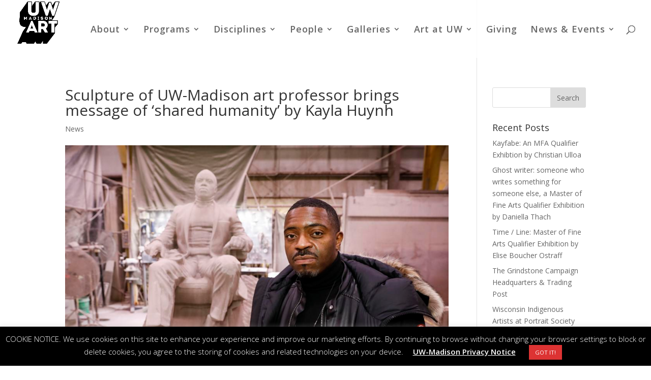

--- FILE ---
content_type: text/html; charset=UTF-8
request_url: https://art.wisc.edu/2022/01/27/sculpture-of-uw-madison-art-professor-brings-message-of-shared-humanity-by-kayla-huynh/
body_size: 70893
content:
<!DOCTYPE html>
<html lang="en-US">
<head>
	<meta charset="UTF-8" />
<meta http-equiv="X-UA-Compatible" content="IE=edge">
	<link rel="pingback" href="https://art.wisc.edu/xmlrpc.php" />

	<script type="text/javascript">
		document.documentElement.className = 'js';
	</script>

	<script>var et_site_url='https://art.wisc.edu';var et_post_id='17310';function et_core_page_resource_fallback(a,b){"undefined"===typeof b&&(b=a.sheet.cssRules&&0===a.sheet.cssRules.length);b&&(a.onerror=null,a.onload=null,a.href?a.href=et_site_url+"/?et_core_page_resource="+a.id+et_post_id:a.src&&(a.src=et_site_url+"/?et_core_page_resource="+a.id+et_post_id))}
</script><meta name='robots' content='index, follow, max-image-preview:large, max-snippet:-1, max-video-preview:-1' />

	<!-- This site is optimized with the Yoast SEO plugin v26.8 - https://yoast.com/product/yoast-seo-wordpress/ -->
	<title>Sculpture of UW-Madison art professor brings message of &#039;shared humanity&#039; by Kayla Huynh - UW ART</title>
	<link rel="canonical" href="https://art.wisc.edu/2022/01/27/sculpture-of-uw-madison-art-professor-brings-message-of-shared-humanity-by-kayla-huynh/" />
	<meta property="og:locale" content="en_US" />
	<meta property="og:type" content="article" />
	<meta property="og:title" content="Sculpture of UW-Madison art professor brings message of &#039;shared humanity&#039; by Kayla Huynh - UW ART" />
	<meta property="og:description" content="When Faisal Abdu’Allah first strolled through a pathway of stone slabs at Quarra Stone, the Madison company that would help create a sculpture of him, he felt like the materials ...read more →" />
	<meta property="og:url" content="https://art.wisc.edu/2022/01/27/sculpture-of-uw-madison-art-professor-brings-message-of-shared-humanity-by-kayla-huynh/" />
	<meta property="og:site_name" content="UW ART" />
	<meta property="article:published_time" content="2022-01-27T18:00:32+00:00" />
	<meta property="article:modified_time" content="2024-10-04T14:31:52+00:00" />
	<meta property="og:image" content="https://merit-www.education.wisc.edu/artdev/wp-content/uploads/sites/3/2022/01/61f20a8d35246.image_.jpg" />
	<meta property="og:image:width" content="990" />
	<meta property="og:image:height" content="660" />
	<meta property="og:image:type" content="image/jpeg" />
	<meta name="author" content="sweep" />
	<meta name="twitter:card" content="summary_large_image" />
	<meta name="twitter:label1" content="Written by" />
	<meta name="twitter:data1" content="sweep" />
	<meta name="twitter:label2" content="Est. reading time" />
	<meta name="twitter:data2" content="1 minute" />
	<script type="application/ld+json" class="yoast-schema-graph">{"@context":"https://schema.org","@graph":[{"@type":"Article","@id":"https://art.wisc.edu/2022/01/27/sculpture-of-uw-madison-art-professor-brings-message-of-shared-humanity-by-kayla-huynh/#article","isPartOf":{"@id":"https://art.wisc.edu/2022/01/27/sculpture-of-uw-madison-art-professor-brings-message-of-shared-humanity-by-kayla-huynh/"},"author":{"name":"sweep","@id":"https://art.wisc.edu/#/schema/person/f84b79d67a788e48eeb5e23fe8521da9"},"headline":"Sculpture of UW-Madison art professor brings message of &#8216;shared humanity&#8217; by Kayla Huynh","datePublished":"2022-01-27T18:00:32+00:00","dateModified":"2024-10-04T14:31:52+00:00","mainEntityOfPage":{"@id":"https://art.wisc.edu/2022/01/27/sculpture-of-uw-madison-art-professor-brings-message-of-shared-humanity-by-kayla-huynh/"},"wordCount":266,"image":{"@id":"https://art.wisc.edu/2022/01/27/sculpture-of-uw-madison-art-professor-brings-message-of-shared-humanity-by-kayla-huynh/#primaryimage"},"thumbnailUrl":"https://merit-www.education.wisc.edu/artdev/wp-content/uploads/sites/3/2022/01/61f20a8d35246.image_.jpg","keywords":["Art Faculty"],"articleSection":["News"],"inLanguage":"en-US"},{"@type":"WebPage","@id":"https://art.wisc.edu/2022/01/27/sculpture-of-uw-madison-art-professor-brings-message-of-shared-humanity-by-kayla-huynh/","url":"https://art.wisc.edu/2022/01/27/sculpture-of-uw-madison-art-professor-brings-message-of-shared-humanity-by-kayla-huynh/","name":"Sculpture of UW-Madison art professor brings message of 'shared humanity' by Kayla Huynh - UW ART","isPartOf":{"@id":"https://art.wisc.edu/#website"},"primaryImageOfPage":{"@id":"https://art.wisc.edu/2022/01/27/sculpture-of-uw-madison-art-professor-brings-message-of-shared-humanity-by-kayla-huynh/#primaryimage"},"image":{"@id":"https://art.wisc.edu/2022/01/27/sculpture-of-uw-madison-art-professor-brings-message-of-shared-humanity-by-kayla-huynh/#primaryimage"},"thumbnailUrl":"https://merit-www.education.wisc.edu/artdev/wp-content/uploads/sites/3/2022/01/61f20a8d35246.image_.jpg","datePublished":"2022-01-27T18:00:32+00:00","dateModified":"2024-10-04T14:31:52+00:00","author":{"@id":"https://art.wisc.edu/#/schema/person/f84b79d67a788e48eeb5e23fe8521da9"},"breadcrumb":{"@id":"https://art.wisc.edu/2022/01/27/sculpture-of-uw-madison-art-professor-brings-message-of-shared-humanity-by-kayla-huynh/#breadcrumb"},"inLanguage":"en-US","potentialAction":[{"@type":"ReadAction","target":["https://art.wisc.edu/2022/01/27/sculpture-of-uw-madison-art-professor-brings-message-of-shared-humanity-by-kayla-huynh/"]}]},{"@type":"ImageObject","inLanguage":"en-US","@id":"https://art.wisc.edu/2022/01/27/sculpture-of-uw-madison-art-professor-brings-message-of-shared-humanity-by-kayla-huynh/#primaryimage","url":"https://merit-www.education.wisc.edu/artdev/wp-content/uploads/sites/3/2022/01/61f20a8d35246.image_.jpg","contentUrl":"https://merit-www.education.wisc.edu/artdev/wp-content/uploads/sites/3/2022/01/61f20a8d35246.image_.jpg","width":990,"height":660,"caption":"Madison artist and UW-Madison professor of printmaking Faisal Abdu'Allah is pictured with the new sculpture of himself at Quarra Stone Company in Madison. The sculpture was commissioned the Madison Museum of Contemporary Art and created by Italian sculptor Martin Foot."},{"@type":"BreadcrumbList","@id":"https://art.wisc.edu/2022/01/27/sculpture-of-uw-madison-art-professor-brings-message-of-shared-humanity-by-kayla-huynh/#breadcrumb","itemListElement":[{"@type":"ListItem","position":1,"name":"Home","item":"https://merit-www.education.wisc.edu/artdev/"},{"@type":"ListItem","position":2,"name":"Sculpture of UW-Madison art professor brings message of &#8216;shared humanity&#8217; by Kayla Huynh"}]},{"@type":"WebSite","@id":"https://art.wisc.edu/#website","url":"https://art.wisc.edu/","name":"UW ART","description":"UW-Madison Art Department","potentialAction":[{"@type":"SearchAction","target":{"@type":"EntryPoint","urlTemplate":"https://art.wisc.edu/?s={search_term_string}"},"query-input":{"@type":"PropertyValueSpecification","valueRequired":true,"valueName":"search_term_string"}}],"inLanguage":"en-US"},{"@type":"Person","@id":"https://art.wisc.edu/#/schema/person/f84b79d67a788e48eeb5e23fe8521da9","name":"sweep","image":{"@type":"ImageObject","inLanguage":"en-US","@id":"https://art.wisc.edu/#/schema/person/image/","url":"https://secure.gravatar.com/avatar/48496d8f4f88216c0f6823d2ae97cbdfc59f59e6f3f4d5e91c5bbbfe0b494204?s=96&d=mm&r=g","contentUrl":"https://secure.gravatar.com/avatar/48496d8f4f88216c0f6823d2ae97cbdfc59f59e6f3f4d5e91c5bbbfe0b494204?s=96&d=mm&r=g","caption":"sweep"},"url":"https://art.wisc.edu/author/sweep/"}]}</script>
	<!-- / Yoast SEO plugin. -->


<link rel='dns-prefetch' href='//merit-www.education.wisc.edu' />
<link rel='dns-prefetch' href='//fonts.googleapis.com' />
<link rel="alternate" type="application/rss+xml" title="UW ART &raquo; Feed" href="https://art.wisc.edu/feed/" />
<link rel="alternate" type="application/rss+xml" title="UW ART &raquo; Comments Feed" href="https://art.wisc.edu/comments/feed/" />
<link rel="alternate" type="text/calendar" title="UW ART &raquo; iCal Feed" href="https://art.wisc.edu/events/?ical=1" />
<link rel="alternate" title="oEmbed (JSON)" type="application/json+oembed" href="https://art.wisc.edu/wp-json/oembed/1.0/embed?url=https%3A%2F%2Fart.wisc.edu%2F2022%2F01%2F27%2Fsculpture-of-uw-madison-art-professor-brings-message-of-shared-humanity-by-kayla-huynh%2F" />
<link rel="alternate" title="oEmbed (XML)" type="text/xml+oembed" href="https://art.wisc.edu/wp-json/oembed/1.0/embed?url=https%3A%2F%2Fart.wisc.edu%2F2022%2F01%2F27%2Fsculpture-of-uw-madison-art-professor-brings-message-of-shared-humanity-by-kayla-huynh%2F&#038;format=xml" />
<meta content="Divi v.4.9.10" name="generator"/><style id='wp-img-auto-sizes-contain-inline-css' type='text/css'>
img:is([sizes=auto i],[sizes^="auto," i]){contain-intrinsic-size:3000px 1500px}
/*# sourceURL=wp-img-auto-sizes-contain-inline-css */
</style>
<link rel='stylesheet' id='wp-block-library-css' href='https://art.wisc.edu/wp-includes/css/dist/block-library/style.min.css?ver=6.9' type='text/css' media='all' />
<style id='global-styles-inline-css' type='text/css'>
:root{--wp--preset--aspect-ratio--square: 1;--wp--preset--aspect-ratio--4-3: 4/3;--wp--preset--aspect-ratio--3-4: 3/4;--wp--preset--aspect-ratio--3-2: 3/2;--wp--preset--aspect-ratio--2-3: 2/3;--wp--preset--aspect-ratio--16-9: 16/9;--wp--preset--aspect-ratio--9-16: 9/16;--wp--preset--color--black: #000000;--wp--preset--color--cyan-bluish-gray: #abb8c3;--wp--preset--color--white: #ffffff;--wp--preset--color--pale-pink: #f78da7;--wp--preset--color--vivid-red: #cf2e2e;--wp--preset--color--luminous-vivid-orange: #ff6900;--wp--preset--color--luminous-vivid-amber: #fcb900;--wp--preset--color--light-green-cyan: #7bdcb5;--wp--preset--color--vivid-green-cyan: #00d084;--wp--preset--color--pale-cyan-blue: #8ed1fc;--wp--preset--color--vivid-cyan-blue: #0693e3;--wp--preset--color--vivid-purple: #9b51e0;--wp--preset--gradient--vivid-cyan-blue-to-vivid-purple: linear-gradient(135deg,rgb(6,147,227) 0%,rgb(155,81,224) 100%);--wp--preset--gradient--light-green-cyan-to-vivid-green-cyan: linear-gradient(135deg,rgb(122,220,180) 0%,rgb(0,208,130) 100%);--wp--preset--gradient--luminous-vivid-amber-to-luminous-vivid-orange: linear-gradient(135deg,rgb(252,185,0) 0%,rgb(255,105,0) 100%);--wp--preset--gradient--luminous-vivid-orange-to-vivid-red: linear-gradient(135deg,rgb(255,105,0) 0%,rgb(207,46,46) 100%);--wp--preset--gradient--very-light-gray-to-cyan-bluish-gray: linear-gradient(135deg,rgb(238,238,238) 0%,rgb(169,184,195) 100%);--wp--preset--gradient--cool-to-warm-spectrum: linear-gradient(135deg,rgb(74,234,220) 0%,rgb(151,120,209) 20%,rgb(207,42,186) 40%,rgb(238,44,130) 60%,rgb(251,105,98) 80%,rgb(254,248,76) 100%);--wp--preset--gradient--blush-light-purple: linear-gradient(135deg,rgb(255,206,236) 0%,rgb(152,150,240) 100%);--wp--preset--gradient--blush-bordeaux: linear-gradient(135deg,rgb(254,205,165) 0%,rgb(254,45,45) 50%,rgb(107,0,62) 100%);--wp--preset--gradient--luminous-dusk: linear-gradient(135deg,rgb(255,203,112) 0%,rgb(199,81,192) 50%,rgb(65,88,208) 100%);--wp--preset--gradient--pale-ocean: linear-gradient(135deg,rgb(255,245,203) 0%,rgb(182,227,212) 50%,rgb(51,167,181) 100%);--wp--preset--gradient--electric-grass: linear-gradient(135deg,rgb(202,248,128) 0%,rgb(113,206,126) 100%);--wp--preset--gradient--midnight: linear-gradient(135deg,rgb(2,3,129) 0%,rgb(40,116,252) 100%);--wp--preset--font-size--small: 13px;--wp--preset--font-size--medium: 20px;--wp--preset--font-size--large: 36px;--wp--preset--font-size--x-large: 42px;--wp--preset--spacing--20: 0.44rem;--wp--preset--spacing--30: 0.67rem;--wp--preset--spacing--40: 1rem;--wp--preset--spacing--50: 1.5rem;--wp--preset--spacing--60: 2.25rem;--wp--preset--spacing--70: 3.38rem;--wp--preset--spacing--80: 5.06rem;--wp--preset--shadow--natural: 6px 6px 9px rgba(0, 0, 0, 0.2);--wp--preset--shadow--deep: 12px 12px 50px rgba(0, 0, 0, 0.4);--wp--preset--shadow--sharp: 6px 6px 0px rgba(0, 0, 0, 0.2);--wp--preset--shadow--outlined: 6px 6px 0px -3px rgb(255, 255, 255), 6px 6px rgb(0, 0, 0);--wp--preset--shadow--crisp: 6px 6px 0px rgb(0, 0, 0);}:where(.is-layout-flex){gap: 0.5em;}:where(.is-layout-grid){gap: 0.5em;}body .is-layout-flex{display: flex;}.is-layout-flex{flex-wrap: wrap;align-items: center;}.is-layout-flex > :is(*, div){margin: 0;}body .is-layout-grid{display: grid;}.is-layout-grid > :is(*, div){margin: 0;}:where(.wp-block-columns.is-layout-flex){gap: 2em;}:where(.wp-block-columns.is-layout-grid){gap: 2em;}:where(.wp-block-post-template.is-layout-flex){gap: 1.25em;}:where(.wp-block-post-template.is-layout-grid){gap: 1.25em;}.has-black-color{color: var(--wp--preset--color--black) !important;}.has-cyan-bluish-gray-color{color: var(--wp--preset--color--cyan-bluish-gray) !important;}.has-white-color{color: var(--wp--preset--color--white) !important;}.has-pale-pink-color{color: var(--wp--preset--color--pale-pink) !important;}.has-vivid-red-color{color: var(--wp--preset--color--vivid-red) !important;}.has-luminous-vivid-orange-color{color: var(--wp--preset--color--luminous-vivid-orange) !important;}.has-luminous-vivid-amber-color{color: var(--wp--preset--color--luminous-vivid-amber) !important;}.has-light-green-cyan-color{color: var(--wp--preset--color--light-green-cyan) !important;}.has-vivid-green-cyan-color{color: var(--wp--preset--color--vivid-green-cyan) !important;}.has-pale-cyan-blue-color{color: var(--wp--preset--color--pale-cyan-blue) !important;}.has-vivid-cyan-blue-color{color: var(--wp--preset--color--vivid-cyan-blue) !important;}.has-vivid-purple-color{color: var(--wp--preset--color--vivid-purple) !important;}.has-black-background-color{background-color: var(--wp--preset--color--black) !important;}.has-cyan-bluish-gray-background-color{background-color: var(--wp--preset--color--cyan-bluish-gray) !important;}.has-white-background-color{background-color: var(--wp--preset--color--white) !important;}.has-pale-pink-background-color{background-color: var(--wp--preset--color--pale-pink) !important;}.has-vivid-red-background-color{background-color: var(--wp--preset--color--vivid-red) !important;}.has-luminous-vivid-orange-background-color{background-color: var(--wp--preset--color--luminous-vivid-orange) !important;}.has-luminous-vivid-amber-background-color{background-color: var(--wp--preset--color--luminous-vivid-amber) !important;}.has-light-green-cyan-background-color{background-color: var(--wp--preset--color--light-green-cyan) !important;}.has-vivid-green-cyan-background-color{background-color: var(--wp--preset--color--vivid-green-cyan) !important;}.has-pale-cyan-blue-background-color{background-color: var(--wp--preset--color--pale-cyan-blue) !important;}.has-vivid-cyan-blue-background-color{background-color: var(--wp--preset--color--vivid-cyan-blue) !important;}.has-vivid-purple-background-color{background-color: var(--wp--preset--color--vivid-purple) !important;}.has-black-border-color{border-color: var(--wp--preset--color--black) !important;}.has-cyan-bluish-gray-border-color{border-color: var(--wp--preset--color--cyan-bluish-gray) !important;}.has-white-border-color{border-color: var(--wp--preset--color--white) !important;}.has-pale-pink-border-color{border-color: var(--wp--preset--color--pale-pink) !important;}.has-vivid-red-border-color{border-color: var(--wp--preset--color--vivid-red) !important;}.has-luminous-vivid-orange-border-color{border-color: var(--wp--preset--color--luminous-vivid-orange) !important;}.has-luminous-vivid-amber-border-color{border-color: var(--wp--preset--color--luminous-vivid-amber) !important;}.has-light-green-cyan-border-color{border-color: var(--wp--preset--color--light-green-cyan) !important;}.has-vivid-green-cyan-border-color{border-color: var(--wp--preset--color--vivid-green-cyan) !important;}.has-pale-cyan-blue-border-color{border-color: var(--wp--preset--color--pale-cyan-blue) !important;}.has-vivid-cyan-blue-border-color{border-color: var(--wp--preset--color--vivid-cyan-blue) !important;}.has-vivid-purple-border-color{border-color: var(--wp--preset--color--vivid-purple) !important;}.has-vivid-cyan-blue-to-vivid-purple-gradient-background{background: var(--wp--preset--gradient--vivid-cyan-blue-to-vivid-purple) !important;}.has-light-green-cyan-to-vivid-green-cyan-gradient-background{background: var(--wp--preset--gradient--light-green-cyan-to-vivid-green-cyan) !important;}.has-luminous-vivid-amber-to-luminous-vivid-orange-gradient-background{background: var(--wp--preset--gradient--luminous-vivid-amber-to-luminous-vivid-orange) !important;}.has-luminous-vivid-orange-to-vivid-red-gradient-background{background: var(--wp--preset--gradient--luminous-vivid-orange-to-vivid-red) !important;}.has-very-light-gray-to-cyan-bluish-gray-gradient-background{background: var(--wp--preset--gradient--very-light-gray-to-cyan-bluish-gray) !important;}.has-cool-to-warm-spectrum-gradient-background{background: var(--wp--preset--gradient--cool-to-warm-spectrum) !important;}.has-blush-light-purple-gradient-background{background: var(--wp--preset--gradient--blush-light-purple) !important;}.has-blush-bordeaux-gradient-background{background: var(--wp--preset--gradient--blush-bordeaux) !important;}.has-luminous-dusk-gradient-background{background: var(--wp--preset--gradient--luminous-dusk) !important;}.has-pale-ocean-gradient-background{background: var(--wp--preset--gradient--pale-ocean) !important;}.has-electric-grass-gradient-background{background: var(--wp--preset--gradient--electric-grass) !important;}.has-midnight-gradient-background{background: var(--wp--preset--gradient--midnight) !important;}.has-small-font-size{font-size: var(--wp--preset--font-size--small) !important;}.has-medium-font-size{font-size: var(--wp--preset--font-size--medium) !important;}.has-large-font-size{font-size: var(--wp--preset--font-size--large) !important;}.has-x-large-font-size{font-size: var(--wp--preset--font-size--x-large) !important;}
/*# sourceURL=global-styles-inline-css */
</style>

<style id='classic-theme-styles-inline-css' type='text/css'>
/*! This file is auto-generated */
.wp-block-button__link{color:#fff;background-color:#32373c;border-radius:9999px;box-shadow:none;text-decoration:none;padding:calc(.667em + 2px) calc(1.333em + 2px);font-size:1.125em}.wp-block-file__button{background:#32373c;color:#fff;text-decoration:none}
/*# sourceURL=/wp-includes/css/classic-themes.min.css */
</style>
<link rel='stylesheet' id='cookie-law-info-css' href='https://art.wisc.edu/wp-content/plugins/cookie-law-info/legacy/public/css/cookie-law-info-public.css?ver=3.4.0' type='text/css' media='all' />
<link rel='stylesheet' id='cookie-law-info-gdpr-css' href='https://art.wisc.edu/wp-content/plugins/cookie-law-info/legacy/public/css/cookie-law-info-gdpr.css?ver=3.4.0' type='text/css' media='all' />
<link rel='stylesheet' id='social-widget-css' href='https://art.wisc.edu/wp-content/plugins/social-media-widget/social_widget.css?ver=6.9' type='text/css' media='all' />
<link rel='stylesheet' id='mc4wp-form-themes-css' href='https://art.wisc.edu/wp-content/plugins/mailchimp-for-wp/assets/css/form-themes.css?ver=4.11.1' type='text/css' media='all' />
<link rel='stylesheet' id='divi-style-css' href='https://art.wisc.edu/wp-content/themes/Divi/style.css?ver=4.9.10' type='text/css' media='all' />
<link rel='stylesheet' id='et-builder-googlefonts-cached-css' href='https://fonts.googleapis.com/css?family=Open+Sans:300,300italic,regular,italic,600,600italic,700,700italic,800,800italic&#038;subset=cyrillic,cyrillic-ext,greek,greek-ext,latin,latin-ext,vietnamese&#038;display=swap' type='text/css' media='all' />
<script type="text/javascript" src="https://art.wisc.edu/wp-includes/js/jquery/jquery.min.js?ver=3.7.1" id="jquery-core-js"></script>
<script type="text/javascript" src="https://art.wisc.edu/wp-includes/js/jquery/jquery-migrate.min.js?ver=3.4.1" id="jquery-migrate-js"></script>
<script type="text/javascript" id="cookie-law-info-js-extra">
/* <![CDATA[ */
var Cli_Data = {"nn_cookie_ids":[],"cookielist":[],"non_necessary_cookies":[],"ccpaEnabled":"","ccpaRegionBased":"","ccpaBarEnabled":"","strictlyEnabled":["necessary","obligatoire"],"ccpaType":"gdpr","js_blocking":"","custom_integration":"","triggerDomRefresh":"","secure_cookies":""};
var cli_cookiebar_settings = {"animate_speed_hide":"500","animate_speed_show":"500","background":"#000000","border":"#b1a6a6c2","border_on":"","button_1_button_colour":"#dd3333","button_1_button_hover":"#b12929","button_1_link_colour":"#fff","button_1_as_button":"1","button_1_new_win":"","button_2_button_colour":"#333","button_2_button_hover":"#292929","button_2_link_colour":"#ffffff","button_2_as_button":"","button_2_hidebar":"","button_3_button_colour":"#000","button_3_button_hover":"#000000","button_3_link_colour":"#fff","button_3_as_button":"1","button_3_new_win":"","button_4_button_colour":"#000","button_4_button_hover":"#000000","button_4_link_colour":"#62a329","button_4_as_button":"","button_7_button_colour":"#61a229","button_7_button_hover":"#4e8221","button_7_link_colour":"#fff","button_7_as_button":"1","button_7_new_win":"","font_family":"inherit","header_fix":"","notify_animate_hide":"1","notify_animate_show":"","notify_div_id":"#cookie-law-info-bar","notify_position_horizontal":"right","notify_position_vertical":"bottom","scroll_close":"","scroll_close_reload":"","accept_close_reload":"","reject_close_reload":"","showagain_tab":"","showagain_background":"#fff","showagain_border":"#000","showagain_div_id":"#cookie-law-info-again","showagain_x_position":"100px","text":"#ffffff","show_once_yn":"","show_once":"10000","logging_on":"","as_popup":"","popup_overlay":"1","bar_heading_text":"","cookie_bar_as":"banner","popup_showagain_position":"bottom-right","widget_position":"left"};
var log_object = {"ajax_url":"https://art.wisc.edu/wp-admin/admin-ajax.php"};
//# sourceURL=cookie-law-info-js-extra
/* ]]> */
</script>
<script type="text/javascript" src="https://art.wisc.edu/wp-content/plugins/cookie-law-info/legacy/public/js/cookie-law-info-public.js?ver=3.4.0" id="cookie-law-info-js"></script>
<link rel="https://api.w.org/" href="https://art.wisc.edu/wp-json/" /><link rel="alternate" title="JSON" type="application/json" href="https://art.wisc.edu/wp-json/wp/v2/posts/17310" /><link rel="EditURI" type="application/rsd+xml" title="RSD" href="https://art.wisc.edu/xmlrpc.php?rsd" />
<meta name="generator" content="WordPress 6.9" />
<link rel='shortlink' href='https://art.wisc.edu/?p=17310' />
<script src='https://merit-www.education.wisc.edu/?dm=40d783cc6f790e59005c2184c4625caf&amp;action=load&amp;blogid=3&amp;siteid=1&amp;t=1938735220&amp;back=https%3A%2F%2Fart.wisc.edu%2F2022%2F01%2F27%2Fsculpture-of-uw-madison-art-professor-brings-message-of-shared-humanity-by-kayla-huynh%2F' type='text/javascript'></script><meta name="tec-api-version" content="v1"><meta name="tec-api-origin" content="https://art.wisc.edu"><link rel="alternate" href="https://art.wisc.edu/wp-json/tribe/events/v1/" /><link rel="preload" href="https://art.wisc.edu/wp-content/themes/Divi/core/admin/fonts/modules.ttf" as="font" crossorigin="anonymous"><meta name="viewport" content="width=device-width, initial-scale=1.0, maximum-scale=1.0, user-scalable=0" /><link rel="icon" href="https://merit-www.education.wisc.edu/artdev/wp-content/uploads/sites/3/2018/09/cropped-LOGOSQUAREjpgSm-32x32.jpg" sizes="32x32" />
<link rel="icon" href="https://merit-www.education.wisc.edu/artdev/wp-content/uploads/sites/3/2018/09/cropped-LOGOSQUAREjpgSm-192x192.jpg" sizes="192x192" />
<link rel="apple-touch-icon" href="https://merit-www.education.wisc.edu/artdev/wp-content/uploads/sites/3/2018/09/cropped-LOGOSQUAREjpgSm-180x180.jpg" />
<meta name="msapplication-TileImage" content="https://merit-www.education.wisc.edu/artdev/wp-content/uploads/sites/3/2018/09/cropped-LOGOSQUAREjpgSm-270x270.jpg" />
<link rel="stylesheet" id="et-divi-customizer-global-cached-inline-styles" href="https://merit-www.education.wisc.edu/artdev/wp-content/et-cache/1/3/global/et-divi-customizer-global-17683345132252.min.css" onerror="et_core_page_resource_fallback(this, true)" onload="et_core_page_resource_fallback(this)" /></head>
<body class="wp-singular post-template-default single single-post postid-17310 single-format-image wp-theme-Divi et_divi_builder tribe-no-js et_pb_button_helper_class et_transparent_nav et_fullwidth_nav et_fixed_nav et_show_nav et_pb_show_title et_primary_nav_dropdown_animation_fade et_secondary_nav_dropdown_animation_fade et_header_style_left et_pb_footer_columns4 et_cover_background et_pb_gutter osx et_pb_gutters3 et_smooth_scroll et_right_sidebar et_divi_theme et-db et_minified_js et_minified_css">
	<div id="page-container">

	
	
			<header id="main-header" data-height-onload="100">
			<div class="container clearfix et_menu_container">
							<div class="logo_container">
					<span class="logo_helper"></span>
					<a href="https://art.wisc.edu/">
						<img src="https://merit-www.education.wisc.edu/artdev/wp-content/uploads/sites/3/2021/12/LOGODROPPEDCOLOR2-website-1.png" width="650" height="650" alt="UW ART" id="logo" data-height-percentage="95" />
					</a>
				</div>
							<div id="et-top-navigation" data-height="100" data-fixed-height="85">
											<nav id="top-menu-nav">
						<ul id="top-menu" class="nav"><li id="menu-item-1349" class="menu-item menu-item-type-custom menu-item-object-custom menu-item-has-children menu-item-1349"><a href="#">About</a>
<ul class="sub-menu">
	<li id="menu-item-1376" class="menu-item menu-item-type-post_type menu-item-object-page menu-item-1376"><a href="https://art.wisc.edu/about/overview/">Overview</a></li>
	<li id="menu-item-10219" class="menu-item menu-item-type-post_type menu-item-object-page menu-item-10219"><a href="https://art.wisc.edu/about/locations-hours-tours/">Locations, Hours &amp; Tours</a></li>
	<li id="menu-item-1389" class="menu-item menu-item-type-post_type menu-item-object-page menu-item-1389"><a href="https://art.wisc.edu/about/facilities/">Facilities</a></li>
	<li id="menu-item-6573" class="menu-item menu-item-type-post_type menu-item-object-page menu-item-6573"><a href="https://art.wisc.edu/art-at-uw/connect-with-art/">Connect with Art</a></li>
</ul>
</li>
<li id="menu-item-1392" class="menu-item menu-item-type-custom menu-item-object-custom menu-item-has-children menu-item-1392"><a href="#">Programs</a>
<ul class="sub-menu">
	<li id="menu-item-1394" class="menu-item menu-item-type-post_type menu-item-object-page menu-item-1394"><a href="https://art.wisc.edu/undergraduate/">Undergraduate</a></li>
	<li id="menu-item-1393" class="menu-item menu-item-type-post_type menu-item-object-page menu-item-1393"><a href="https://art.wisc.edu/graduate/">Graduate</a></li>
	<li id="menu-item-21750" class="menu-item menu-item-type-post_type menu-item-object-page menu-item-21750"><a href="https://art.wisc.edu/public-programs/">Colloquium</a></li>
	<li id="menu-item-5081" class="menu-item menu-item-type-post_type menu-item-object-page menu-item-5081"><a href="https://art.wisc.edu/online-courses/">Online Courses</a></li>
	<li id="menu-item-7540" class="menu-item menu-item-type-post_type menu-item-object-page menu-item-7540"><a href="https://art.wisc.edu/k-12-school-programs/">K-12 School Programs</a></li>
	<li id="menu-item-1396" class="menu-item menu-item-type-post_type menu-item-object-page menu-item-1396"><a href="https://art.wisc.edu/special-students/">Special Students</a></li>
	<li id="menu-item-5871" class="menu-item menu-item-type-post_type menu-item-object-page menu-item-5871"><a href="https://art.wisc.edu/programs/viewbook/">Studio Arts Program Viewbook</a></li>
</ul>
</li>
<li id="menu-item-1489" class="menu-item menu-item-type-post_type menu-item-object-page menu-item-has-children menu-item-1489"><a href="https://art.wisc.edu/media-disciplines/">Disciplines</a>
<ul class="sub-menu">
	<li id="menu-item-6950" class="menu-item menu-item-type-post_type menu-item-object-page menu-item-6950"><a href="https://art.wisc.edu/media-disciplines/graphic-design/">Graphic Design</a></li>
	<li id="menu-item-6949" class="menu-item menu-item-type-post_type menu-item-object-page menu-item-6949"><a href="https://art.wisc.edu/media-disciplines/printmaking/">Printmaking, Book Art &amp; Paper</a></li>
	<li id="menu-item-22862" class="menu-item menu-item-type-post_type menu-item-object-page menu-item-22862"><a href="https://art.wisc.edu/media-disciplines/photography/">Photography</a></li>
	<li id="menu-item-6951" class="menu-item menu-item-type-post_type menu-item-object-page menu-item-6951"><a href="https://art.wisc.edu/media-disciplines/drawing-painting/">Drawing &amp; Painting</a></li>
	<li id="menu-item-6952" class="menu-item menu-item-type-post_type menu-item-object-page menu-item-6952"><a href="https://art.wisc.edu/media-disciplines/3d/">Contemporary 3D Practices</a></li>
	<li id="menu-item-22861" class="menu-item menu-item-type-post_type menu-item-object-page menu-item-22861"><a href="https://art.wisc.edu/media-disciplines/intermedia-arts/">Intermedia Arts</a></li>
	<li id="menu-item-22860" class="menu-item menu-item-type-post_type menu-item-object-page menu-item-22860"><a href="https://art.wisc.edu/media-disciplines/foundations/">Foundations</a></li>
	<li id="menu-item-6957" class="menu-item menu-item-type-post_type menu-item-object-page menu-item-6957"><a href="https://art.wisc.edu/media-disciplines/art-education/">Art Education</a></li>
	<li id="menu-item-6955" class="menu-item menu-item-type-post_type menu-item-object-page menu-item-6955"><a href="https://art.wisc.edu/media-disciplines/social-practices/">Social Practices &amp; Community Engagement</a></li>
	<li id="menu-item-6954" class="menu-item menu-item-type-post_type menu-item-object-page menu-item-6954"><a href="https://art.wisc.edu/media-disciplines/special-topics/">Special Topics &amp; Seminars</a></li>
</ul>
</li>
<li id="menu-item-1511" class="menu-item menu-item-type-custom menu-item-object-custom menu-item-has-children menu-item-1511"><a href="#">People</a>
<ul class="sub-menu">
	<li id="menu-item-21867" class="menu-item menu-item-type-post_type menu-item-object-page menu-item-21867"><a href="https://art.wisc.edu/people/faculty/">Faculty</a></li>
	<li id="menu-item-4798" class="menu-item menu-item-type-post_type menu-item-object-page menu-item-4798"><a href="https://art.wisc.edu/people/graduate-students/">Graduate Students</a></li>
	<li id="menu-item-1444" class="menu-item menu-item-type-post_type menu-item-object-page menu-item-1444"><a href="https://art.wisc.edu/people/administrative-staff/">Administrative Staff</a></li>
	<li id="menu-item-1003" class="menu-item menu-item-type-post_type menu-item-object-page menu-item-1003"><a href="https://art.wisc.edu/people/board-of-visitors/">Board of Visitors</a></li>
</ul>
</li>
<li id="menu-item-1452" class="menu-item menu-item-type-custom menu-item-object-custom menu-item-has-children menu-item-1452"><a href="#">Galleries</a>
<ul class="sub-menu">
	<li id="menu-item-1451" class="menu-item menu-item-type-post_type menu-item-object-page menu-item-1451"><a href="https://art.wisc.edu/galleries/gallery-7/">Gallery 7</a></li>
	<li id="menu-item-1456" class="menu-item menu-item-type-post_type menu-item-object-page menu-item-1456"><a href="https://art.wisc.edu/galleries/art-lofts-gallery/">Art Lofts Gallery</a></li>
	<li id="menu-item-10269" class="menu-item menu-item-type-post_type menu-item-object-page menu-item-10269"><a href="https://art.wisc.edu/galleries/backspace-gallery/">Backspace Gallery</a></li>
	<li id="menu-item-1460" class="menu-item menu-item-type-post_type menu-item-object-page menu-item-1460"><a href="https://art.wisc.edu/galleries/gelsy-verna-project-space/">Gelsy Verna Project Space</a></li>
	<li id="menu-item-21556" class="menu-item menu-item-type-post_type menu-item-object-page menu-item-21556"><a href="https://art.wisc.edu/galleries/galleries-exhibition-schedule/">Galleries Exhibition Schedule</a></li>
	<li id="menu-item-6292" class="menu-item menu-item-type-custom menu-item-object-custom menu-item-6292"><a href="https://galleryguide.arts.wisc.edu/Search/">UW-Madison Gallery Guide</a></li>
	<li id="menu-item-1466" class="menu-item menu-item-type-post_type menu-item-object-page menu-item-1466"><a href="https://art.wisc.edu/galleries/graduate-student-work/">Graduate Student Work</a></li>
	<li id="menu-item-1465" class="menu-item menu-item-type-post_type menu-item-object-page menu-item-1465"><a href="https://art.wisc.edu/galleries/undergraduate-student-work/">Undergraduate Student Work</a></li>
</ul>
</li>
<li id="menu-item-1673" class="menu-item menu-item-type-custom menu-item-object-custom menu-item-has-children menu-item-1673"><a href="#">Art at UW</a>
<ul class="sub-menu">
	<li id="menu-item-4517" class="menu-item menu-item-type-post_type menu-item-object-page menu-item-4517"><a href="https://art.wisc.edu/art-at-uw/connect-with-art/">Connect with Art</a></li>
	<li id="menu-item-21749" class="menu-item menu-item-type-post_type menu-item-object-page menu-item-21749"><a href="https://art.wisc.edu/public-programs/">Colloquium</a></li>
	<li id="menu-item-1670" class="menu-item menu-item-type-post_type menu-item-object-page menu-item-1670"><a href="https://art.wisc.edu/art-at-uw/student-orgs/">Student Organizations</a></li>
	<li id="menu-item-1669" class="menu-item menu-item-type-post_type menu-item-object-page menu-item-1669"><a href="https://art.wisc.edu/art-at-uw/internships-and-research/">Internships &amp; Research</a></li>
	<li id="menu-item-1672" class="menu-item menu-item-type-post_type menu-item-object-page menu-item-1672"><a href="https://art.wisc.edu/art-at-uw/local-arts/">Local Arts</a></li>
	<li id="menu-item-4220" class="menu-item menu-item-type-custom menu-item-object-custom menu-item-4220"><a href="https://artsdivision.wisc.edu/">Division of the Arts</a></li>
	<li id="menu-item-9250" class="menu-item menu-item-type-custom menu-item-object-custom menu-item-9250"><a href="https://publicart.wisc.edu/">Public Art at UW-Madison</a></li>
	<li id="menu-item-9249" class="menu-item menu-item-type-custom menu-item-object-custom menu-item-9249"><a href="https://artexchange.wisc.edu/">Campus Art Exchange</a></li>
</ul>
</li>
<li id="menu-item-939" class="menu-item menu-item-type-post_type menu-item-object-page menu-item-939"><a href="https://art.wisc.edu/giving/">Giving</a></li>
<li id="menu-item-1608" class="menu-item menu-item-type-custom menu-item-object-custom menu-item-has-children menu-item-1608"><a href="#">News &amp; Events</a>
<ul class="sub-menu">
	<li id="menu-item-1684" class="menu-item menu-item-type-taxonomy menu-item-object-category current-post-ancestor current-menu-parent current-post-parent menu-item-1684"><a href="https://art.wisc.edu/category/news/">Recent News</a></li>
	<li id="menu-item-1683" class="menu-item menu-item-type-taxonomy menu-item-object-category menu-item-1683"><a href="https://art.wisc.edu/category/events/">Events</a></li>
	<li id="menu-item-21748" class="menu-item menu-item-type-post_type menu-item-object-page menu-item-21748"><a href="https://art.wisc.edu/public-programs/">Colloquium</a></li>
	<li id="menu-item-3791" class="menu-item menu-item-type-taxonomy menu-item-object-post_tag menu-item-3791"><a href="https://art.wisc.edu/tag/art-alumni/">Alumni Achievements</a></li>
	<li id="menu-item-2120" class="menu-item menu-item-type-custom menu-item-object-custom menu-item-2120"><a href="http://us7.campaign-archive2.com/home/?u=78186c9bdc6c410ea5501d3b5&#038;id=35cb6780f3">Newsletter</a></li>
</ul>
</li>
</ul>						</nav>
					
					
					
										<div id="et_top_search">
						<span id="et_search_icon"></span>
					</div>
					
					<div id="et_mobile_nav_menu">
				<div class="mobile_nav closed">
					<span class="select_page">Select Page</span>
					<span class="mobile_menu_bar mobile_menu_bar_toggle"></span>
				</div>
			</div>				</div> <!-- #et-top-navigation -->
			</div> <!-- .container -->
			<div class="et_search_outer">
				<div class="container et_search_form_container">
					<form role="search" method="get" class="et-search-form" action="https://art.wisc.edu/">
					<input type="search" class="et-search-field" placeholder="Search &hellip;" value="" name="s" title="Search for:" />					</form>
					<span class="et_close_search_field"></span>
				</div>
			</div>
		</header> <!-- #main-header -->
			<div id="et-main-area">
	
<div id="main-content">
		<div class="container">
		<div id="content-area" class="clearfix">
			<div id="left-area">
											<article id="post-17310" class="et_pb_post post-17310 post type-post status-publish format-image has-post-thumbnail hentry category-news tag-art-faculty post_format-post-format-image">
											<div class="et_post_meta_wrapper">
							<h1 class="entry-title">Sculpture of UW-Madison art professor brings message of &#8216;shared humanity&#8217; by Kayla Huynh</h1>

						<p class="post-meta"><a href="https://art.wisc.edu/category/news/" rel="category tag">News</a></p><img src="https://merit-www.education.wisc.edu/artdev/wp-content/uploads/sites/3/2022/01/61f20a8d35246.image_.jpg" alt="Madison artist and UW-Madison professor of printmaking Faisal Abdu&#039;Allah is pictured with the new sculpture of himself at Quarra Stone Company in Madison. The sculpture was commissioned the Madison Museum of Contemporary Art and created by Italian sculptor Martin Foot." class="" width="1080" height="675" srcset="https://merit-www.education.wisc.edu/artdev/wp-content/uploads/sites/3/2022/01/61f20a8d35246.image_.jpg 1080w, https://merit-www.education.wisc.edu/artdev/wp-content/uploads/sites/3/2022/01/61f20a8d35246.image_-980x653.jpg 980w, https://merit-www.education.wisc.edu/artdev/wp-content/uploads/sites/3/2022/01/61f20a8d35246.image_-480x320.jpg 480w" sizes="(min-width: 0px) and (max-width: 480px) 480px, (min-width: 481px) and (max-width: 980px) 980px, (min-width: 981px) 1080px, 100vw" />
												</div> <!-- .et_post_meta_wrapper -->
				
					<div class="entry-content">
					<div class="lee-article-text">
<div class="article-text">
<div class="lee-article-text first-p">
<div class="lee-article-text first-p">
<div class="lee-article-text first-p">
<p dir="ltr">When Faisal Abdu’Allah first strolled through a pathway of stone slabs at Quarra Stone, the Madison company that would help create a sculpture of him, he felt like the materials had souls.</p>
<p dir="ltr">He bypassed the marble and granite, which seemed too pure, instead gravitating toward Indiana limestone. “There were imperfections within the stone that, for me, made it very conversant,” he recalled. “It felt like the limestone was always in flux.”</p>
<p dir="ltr">A year-and-a-half later, the material has been crafted into a 7-foot statue of the University of Wisconsin-Madison art professor as a prelude to his upcoming <a href="https://www.mmoca.org/art/faisal-abduallah-dark-matter" target="_blank" rel="noopener">DARK MATTER</a> exhibition at the Madison Museum of Contemporary Art, which opens Sept. 17. Titled &#8220;Blu³eprint,&#8221; the art will be installed in the next few months in front of MMoCA, on the corner of Henry and State streets, pending weather and permits from the city.</p>
<div id="tncms-region-article_instory_top" class="tncms-region hidden-print">
<div id="tncms-block-1995470" class="tncms-block">
<div class="tnt-ads-container text-center  ">The statue — which depicts Abdu’Allah sitting in a barber shop chair — is a true Madison collaboration, said Leah Kolb, curator of exhibitions at MMoCA. In 2018, when conversations began to take place on the removal of Confederate statues, she initially brought the idea to Abdu&#8217;Allah, who also serves as the Chazen Family Distinguished Chair in Art at UW-Madison.</div>
</div>
</div>
<p dir="ltr">Employees at Quarra Stone scanned Abdu’Allah’s body and programmed six-axis robots to cut the raw material. In November, Abdu’Allah then posed beside the initial sculpture so that Martin Foot, a renowned sculptor who lives in Italy, could finish carving the stone by hand.</p>
</div>
</div>
</div>
</div>
</div>
<h1 style="text-align: center;color: #2ea3f2"><strong><a href="https://captimes.com/news/education/sculpture-of-uw-madison-art-professor-brings-message-of-shared-humanity/article_b2b7d340-4db0-5d28-9dd0-5af6babfd597.html" target="_blank" rel="noopener noreferrer">Read more at the Cap Times</a></strong></h1>
					</div> <!-- .entry-content -->
					<div class="et_post_meta_wrapper">
										</div> <!-- .et_post_meta_wrapper -->
				</article> <!-- .et_pb_post -->

						</div> <!-- #left-area -->

				<div id="sidebar">
		<div id="search-2" class="et_pb_widget widget_search"><form role="search" method="get" id="searchform" class="searchform" action="https://art.wisc.edu/">
				<div>
					<label class="screen-reader-text" for="s">Search for:</label>
					<input type="text" value="" name="s" id="s" />
					<input type="submit" id="searchsubmit" value="Search" />
				</div>
			</form></div> <!-- end .et_pb_widget -->
		<div id="recent-posts-2" class="et_pb_widget widget_recent_entries">
		<h4 class="widgettitle">Recent Posts</h4>
		<ul>
											<li>
					<a href="https://art.wisc.edu/2026/01/28/kayfabe-an-mfa-qualifier-exhibtion-by-christian-ulloa/">Kayfabe: An MFA Qualifier Exhibtion by Christian Ulloa</a>
									</li>
											<li>
					<a href="https://art.wisc.edu/2026/01/22/ghost-writer-someone-who-writes-something-for-someone-else-a-master-of-fine-arts-qualifier-exhibition-by-daniella-thach/">Ghost writer: someone who writes something for someone else, a Master of Fine Arts Qualifier Exhibition by Daniella Thach</a>
									</li>
											<li>
					<a href="https://art.wisc.edu/2026/01/22/time-line-mfa-qualifier-exhibition-by-elise-boucher-ostraff/">Time / Line: Master of Fine Arts Qualifier Exhibition by Elise Boucher Ostraff</a>
									</li>
											<li>
					<a href="https://art.wisc.edu/2026/01/19/the-grindstone-campaign-headquarters-and-trading-post/">The Grindstone Campaign Headquarters &amp; Trading Post</a>
									</li>
											<li>
					<a href="https://art.wisc.edu/2025/12/10/wisconsin-indigenous-artists-at-portrait-society-gallery-by-genevieve-vahl/">Wisconsin Indigenous Artists at Portrait Society Gallery by Genevieve Vahl</a>
									</li>
					</ul>

		</div> <!-- end .et_pb_widget --><div id="archives-2" class="et_pb_widget widget_archive"><h4 class="widgettitle">Archives</h4>		<label class="screen-reader-text" for="archives-dropdown-2">Archives</label>
		<select id="archives-dropdown-2" name="archive-dropdown">
			
			<option value="">Select Month</option>
				<option value='https://art.wisc.edu/2026/01/'> January 2026 </option>
	<option value='https://art.wisc.edu/2025/12/'> December 2025 </option>
	<option value='https://art.wisc.edu/2025/11/'> November 2025 </option>
	<option value='https://art.wisc.edu/2025/10/'> October 2025 </option>
	<option value='https://art.wisc.edu/2025/09/'> September 2025 </option>
	<option value='https://art.wisc.edu/2025/08/'> August 2025 </option>
	<option value='https://art.wisc.edu/2025/07/'> July 2025 </option>
	<option value='https://art.wisc.edu/2025/06/'> June 2025 </option>
	<option value='https://art.wisc.edu/2025/05/'> May 2025 </option>
	<option value='https://art.wisc.edu/2025/04/'> April 2025 </option>
	<option value='https://art.wisc.edu/2025/03/'> March 2025 </option>
	<option value='https://art.wisc.edu/2025/02/'> February 2025 </option>
	<option value='https://art.wisc.edu/2025/01/'> January 2025 </option>
	<option value='https://art.wisc.edu/2024/12/'> December 2024 </option>
	<option value='https://art.wisc.edu/2024/11/'> November 2024 </option>
	<option value='https://art.wisc.edu/2024/10/'> October 2024 </option>
	<option value='https://art.wisc.edu/2024/09/'> September 2024 </option>
	<option value='https://art.wisc.edu/2024/08/'> August 2024 </option>
	<option value='https://art.wisc.edu/2024/07/'> July 2024 </option>
	<option value='https://art.wisc.edu/2024/06/'> June 2024 </option>
	<option value='https://art.wisc.edu/2024/05/'> May 2024 </option>
	<option value='https://art.wisc.edu/2024/04/'> April 2024 </option>
	<option value='https://art.wisc.edu/2024/03/'> March 2024 </option>
	<option value='https://art.wisc.edu/2024/02/'> February 2024 </option>
	<option value='https://art.wisc.edu/2024/01/'> January 2024 </option>
	<option value='https://art.wisc.edu/2023/12/'> December 2023 </option>
	<option value='https://art.wisc.edu/2023/11/'> November 2023 </option>
	<option value='https://art.wisc.edu/2023/10/'> October 2023 </option>
	<option value='https://art.wisc.edu/2023/09/'> September 2023 </option>
	<option value='https://art.wisc.edu/2023/08/'> August 2023 </option>
	<option value='https://art.wisc.edu/2023/07/'> July 2023 </option>
	<option value='https://art.wisc.edu/2023/06/'> June 2023 </option>
	<option value='https://art.wisc.edu/2023/05/'> May 2023 </option>
	<option value='https://art.wisc.edu/2023/04/'> April 2023 </option>
	<option value='https://art.wisc.edu/2023/03/'> March 2023 </option>
	<option value='https://art.wisc.edu/2023/02/'> February 2023 </option>
	<option value='https://art.wisc.edu/2023/01/'> January 2023 </option>
	<option value='https://art.wisc.edu/2022/12/'> December 2022 </option>
	<option value='https://art.wisc.edu/2022/11/'> November 2022 </option>
	<option value='https://art.wisc.edu/2022/10/'> October 2022 </option>
	<option value='https://art.wisc.edu/2022/09/'> September 2022 </option>
	<option value='https://art.wisc.edu/2022/08/'> August 2022 </option>
	<option value='https://art.wisc.edu/2022/07/'> July 2022 </option>
	<option value='https://art.wisc.edu/2022/06/'> June 2022 </option>
	<option value='https://art.wisc.edu/2022/05/'> May 2022 </option>
	<option value='https://art.wisc.edu/2022/04/'> April 2022 </option>
	<option value='https://art.wisc.edu/2022/03/'> March 2022 </option>
	<option value='https://art.wisc.edu/2022/02/'> February 2022 </option>
	<option value='https://art.wisc.edu/2022/01/'> January 2022 </option>
	<option value='https://art.wisc.edu/2021/12/'> December 2021 </option>
	<option value='https://art.wisc.edu/2021/11/'> November 2021 </option>
	<option value='https://art.wisc.edu/2021/10/'> October 2021 </option>
	<option value='https://art.wisc.edu/2021/09/'> September 2021 </option>
	<option value='https://art.wisc.edu/2021/08/'> August 2021 </option>
	<option value='https://art.wisc.edu/2021/07/'> July 2021 </option>
	<option value='https://art.wisc.edu/2021/06/'> June 2021 </option>
	<option value='https://art.wisc.edu/2021/05/'> May 2021 </option>
	<option value='https://art.wisc.edu/2021/04/'> April 2021 </option>
	<option value='https://art.wisc.edu/2021/03/'> March 2021 </option>
	<option value='https://art.wisc.edu/2021/02/'> February 2021 </option>
	<option value='https://art.wisc.edu/2021/01/'> January 2021 </option>
	<option value='https://art.wisc.edu/2020/12/'> December 2020 </option>
	<option value='https://art.wisc.edu/2020/11/'> November 2020 </option>
	<option value='https://art.wisc.edu/2020/10/'> October 2020 </option>
	<option value='https://art.wisc.edu/2020/09/'> September 2020 </option>
	<option value='https://art.wisc.edu/2020/08/'> August 2020 </option>
	<option value='https://art.wisc.edu/2020/07/'> July 2020 </option>
	<option value='https://art.wisc.edu/2020/06/'> June 2020 </option>
	<option value='https://art.wisc.edu/2020/05/'> May 2020 </option>
	<option value='https://art.wisc.edu/2020/04/'> April 2020 </option>
	<option value='https://art.wisc.edu/2020/03/'> March 2020 </option>
	<option value='https://art.wisc.edu/2020/02/'> February 2020 </option>
	<option value='https://art.wisc.edu/2020/01/'> January 2020 </option>
	<option value='https://art.wisc.edu/2019/12/'> December 2019 </option>
	<option value='https://art.wisc.edu/2019/11/'> November 2019 </option>
	<option value='https://art.wisc.edu/2019/10/'> October 2019 </option>
	<option value='https://art.wisc.edu/2019/09/'> September 2019 </option>
	<option value='https://art.wisc.edu/2019/08/'> August 2019 </option>
	<option value='https://art.wisc.edu/2019/07/'> July 2019 </option>
	<option value='https://art.wisc.edu/2019/06/'> June 2019 </option>
	<option value='https://art.wisc.edu/2019/05/'> May 2019 </option>
	<option value='https://art.wisc.edu/2019/04/'> April 2019 </option>
	<option value='https://art.wisc.edu/2019/03/'> March 2019 </option>
	<option value='https://art.wisc.edu/2019/02/'> February 2019 </option>
	<option value='https://art.wisc.edu/2019/01/'> January 2019 </option>
	<option value='https://art.wisc.edu/2018/12/'> December 2018 </option>
	<option value='https://art.wisc.edu/2018/11/'> November 2018 </option>
	<option value='https://art.wisc.edu/2018/10/'> October 2018 </option>
	<option value='https://art.wisc.edu/2018/09/'> September 2018 </option>
	<option value='https://art.wisc.edu/2018/08/'> August 2018 </option>
	<option value='https://art.wisc.edu/2018/07/'> July 2018 </option>
	<option value='https://art.wisc.edu/2018/06/'> June 2018 </option>
	<option value='https://art.wisc.edu/2018/05/'> May 2018 </option>
	<option value='https://art.wisc.edu/2018/04/'> April 2018 </option>
	<option value='https://art.wisc.edu/2018/03/'> March 2018 </option>
	<option value='https://art.wisc.edu/2018/02/'> February 2018 </option>
	<option value='https://art.wisc.edu/2018/01/'> January 2018 </option>
	<option value='https://art.wisc.edu/2017/12/'> December 2017 </option>
	<option value='https://art.wisc.edu/2017/11/'> November 2017 </option>
	<option value='https://art.wisc.edu/2017/10/'> October 2017 </option>
	<option value='https://art.wisc.edu/2017/09/'> September 2017 </option>
	<option value='https://art.wisc.edu/2017/08/'> August 2017 </option>
	<option value='https://art.wisc.edu/2017/07/'> July 2017 </option>
	<option value='https://art.wisc.edu/2017/06/'> June 2017 </option>
	<option value='https://art.wisc.edu/2017/05/'> May 2017 </option>
	<option value='https://art.wisc.edu/2017/04/'> April 2017 </option>
	<option value='https://art.wisc.edu/2017/03/'> March 2017 </option>
	<option value='https://art.wisc.edu/2017/02/'> February 2017 </option>
	<option value='https://art.wisc.edu/2017/01/'> January 2017 </option>
	<option value='https://art.wisc.edu/2016/12/'> December 2016 </option>
	<option value='https://art.wisc.edu/2016/11/'> November 2016 </option>
	<option value='https://art.wisc.edu/2016/10/'> October 2016 </option>
	<option value='https://art.wisc.edu/2016/09/'> September 2016 </option>
	<option value='https://art.wisc.edu/2016/05/'> May 2016 </option>
	<option value='https://art.wisc.edu/2016/04/'> April 2016 </option>
	<option value='https://art.wisc.edu/2016/03/'> March 2016 </option>
	<option value='https://art.wisc.edu/2016/02/'> February 2016 </option>
	<option value='https://art.wisc.edu/2016/01/'> January 2016 </option>
	<option value='https://art.wisc.edu/2015/12/'> December 2015 </option>
	<option value='https://art.wisc.edu/2015/11/'> November 2015 </option>
	<option value='https://art.wisc.edu/2015/10/'> October 2015 </option>
	<option value='https://art.wisc.edu/2015/09/'> September 2015 </option>

		</select>

			<script type="text/javascript">
/* <![CDATA[ */

( ( dropdownId ) => {
	const dropdown = document.getElementById( dropdownId );
	function onSelectChange() {
		setTimeout( () => {
			if ( 'escape' === dropdown.dataset.lastkey ) {
				return;
			}
			if ( dropdown.value ) {
				document.location.href = dropdown.value;
			}
		}, 250 );
	}
	function onKeyUp( event ) {
		if ( 'Escape' === event.key ) {
			dropdown.dataset.lastkey = 'escape';
		} else {
			delete dropdown.dataset.lastkey;
		}
	}
	function onClick() {
		delete dropdown.dataset.lastkey;
	}
	dropdown.addEventListener( 'keyup', onKeyUp );
	dropdown.addEventListener( 'click', onClick );
	dropdown.addEventListener( 'change', onSelectChange );
})( "archives-dropdown-2" );

//# sourceURL=WP_Widget_Archives%3A%3Awidget
/* ]]> */
</script>
</div> <!-- end .et_pb_widget --><div id="categories-2" class="et_pb_widget widget_categories"><h4 class="widgettitle">Categories</h4>
			<ul>
					<li class="cat-item cat-item-83"><a href="https://art.wisc.edu/category/2025-cbaa-national-conference/">2025 CBAA National Conference</a>
</li>
	<li class="cat-item cat-item-78"><a href="https://art.wisc.edu/category/events/afc/">Art Faculty Colloquium</a>
</li>
	<li class="cat-item cat-item-66"><a href="https://art.wisc.edu/category/events/artsatuw/">ArtsatUW</a>
</li>
	<li class="cat-item cat-item-63"><a href="https://art.wisc.edu/category/courses/comics/">Comics</a>
</li>
	<li class="cat-item cat-item-2"><a href="https://art.wisc.edu/category/courses/">Courses</a>
</li>
	<li class="cat-item cat-item-75"><a href="https://art.wisc.edu/category/from-the-chair/essay/">Essay</a>
</li>
	<li class="cat-item cat-item-22"><a href="https://art.wisc.edu/category/events/">Events</a>
</li>
	<li class="cat-item cat-item-1"><a href="https://art.wisc.edu/category/from-the-chair/">From the Chair</a>
</li>
	<li class="cat-item cat-item-74"><a href="https://art.wisc.edu/category/from-the-chair/giving/">Giving</a>
</li>
	<li class="cat-item cat-item-3"><a href="https://art.wisc.edu/category/courses/glass/">Glass</a>
</li>
	<li class="cat-item cat-item-76"><a href="https://art.wisc.edu/category/internships/">Internships</a>
</li>
	<li class="cat-item cat-item-73"><a href="https://art.wisc.edu/category/k-12-art-teachers/">K-12 Art Teachers</a>
</li>
	<li class="cat-item cat-item-72"><a href="https://art.wisc.edu/category/events/mfa-exhibitions/">MFA Exhibitions</a>
</li>
	<li class="cat-item cat-item-21"><a href="https://art.wisc.edu/category/news/">News</a>
</li>
	<li class="cat-item cat-item-69"><a href="https://art.wisc.edu/category/courses/photography/">Photography</a>
</li>
	<li class="cat-item cat-item-19"><a href="https://art.wisc.edu/category/courses/printmaking/">Printmaking</a>
</li>
	<li class="cat-item cat-item-25"><a href="https://art.wisc.edu/category/promo/">Promo</a>
</li>
	<li class="cat-item cat-item-79"><a href="https://art.wisc.edu/category/events/scgi-2022-annual-conference/">SCGI 2022 Annual Conference</a>
</li>
	<li class="cat-item cat-item-65"><a href="https://art.wisc.edu/category/events/vac/">Visiting Artist Colloquium</a>
</li>
			</ul>

			</div> <!-- end .et_pb_widget -->	</div> <!-- end #sidebar -->
		</div> <!-- #content-area -->
	</div> <!-- .container -->
	</div> <!-- #main-content -->


	<span class="et_pb_scroll_top et-pb-icon"></span>


			<footer id="main-footer">
				
<div class="container">
    <div id="footer-widgets" class="clearfix">
		<div class="footer-widget"><div id="text-3" class="fwidget et_pb_widget widget_text">			<div class="textwidget"><p align="center"><a href="https://wisc.edu/" target="_blank"><img src="https://merit-www.education.wisc.edu/artdev/wp-content/uploads/sites/3/2018/10/outline-center-UWlogo-print.png" alt="University of Wisconsin-Madison logo" style="padding:-50px;margin: -5px auto 0px -50px" /></a></p>

<p align="center"><a href="https://www.education.wisc.edu/" target="_blank"><img src="https://merit-www.education.wisc.edu/artdev/wp-content/uploads/sites/3/2018/10/Education_fullreverse-center.png" alt="University of Wisconsin-Madison School of Education logo" style="padding:-50px;margin: -5px auto 0px -50px" /></a></p></div>
		</div> <!-- end .fwidget --></div> <!-- end .footer-widget --><div class="footer-widget"><div id="text-6" class="fwidget et_pb_widget widget_text"><h4 class="title">Facilities &#038; Contact</h4>			<div class="textwidget"><p>Art Office<br />
6241 Humanities Building<br />
455 North Park Street<br />
Madison, WI  53706</p>
<p>Art Lofts<br />
111 North Frances Street<br />
Madison, WI  53703</p>
<p>Phone: 608-262-1660<br />
Fax: 608-265-4593</p>
<p>Feedback, questions or accessibility issues:<br />
<a href="mailto:artfrontdesk@education.wisc.edu" style="color:white">artfrontdesk@<br />education.wisc.edu</a></p>
</div>
		</div> <!-- end .fwidget --></div> <!-- end .footer-widget --><div class="footer-widget"><div id="mc4wp_form_widget-2" class="fwidget et_pb_widget widget_mc4wp_form_widget"><h4 class="title">Subscribe to the Weekly Newsletter</h4><script>(function() {
	window.mc4wp = window.mc4wp || {
		listeners: [],
		forms: {
			on: function(evt, cb) {
				window.mc4wp.listeners.push(
					{
						event   : evt,
						callback: cb
					}
				);
			}
		}
	}
})();
</script><!-- Mailchimp for WordPress v4.11.1 - https://wordpress.org/plugins/mailchimp-for-wp/ --><form id="mc4wp-form-1" class="mc4wp-form mc4wp-form-3953 mc4wp-form-theme mc4wp-form-theme-red" method="post" data-id="3953" data-name="Subscribe to the Weekly Newsletter" ><div class="mc4wp-form-fields"><p>
    <label for="firstname">First Name</label>
    <input type="text" name="FNAME" id="firstname">
</p>
<p>
    <label for="lastname">Last Name</label>
    <input type="text" name="LNAME" id="lastname">
</p>
<p>
	<label for="emailaddress">Email address: </label>
	<input type="email" name="EMAIL" id="emailaddress" placeholder="Your email address" required />
</p>

<p>
	<input type="submit" name="subscribe" id="subscribe" value="SUBSCRIBE" />
</p></div><label style="display: none !important;">Leave this field empty if you're human: <input type="text" name="_mc4wp_honeypot" value="" tabindex="-1" autocomplete="off" /></label><input type="hidden" name="_mc4wp_timestamp" value="1770007284" /><input type="hidden" name="_mc4wp_form_id" value="3953" /><input type="hidden" name="_mc4wp_form_element_id" value="mc4wp-form-1" /><div class="mc4wp-response"></div></form><!-- / Mailchimp for WordPress Plugin --></div> <!-- end .fwidget --></div> <!-- end .footer-widget --><div class="footer-widget">
		<div id="recent-posts-3" class="fwidget et_pb_widget widget_recent_entries">
		<h4 class="title">News &#038; Events</h4>
		<ul>
											<li>
					<a href="https://art.wisc.edu/2026/01/28/kayfabe-an-mfa-qualifier-exhibtion-by-christian-ulloa/">Kayfabe: An MFA Qualifier Exhibtion by Christian Ulloa</a>
									</li>
											<li>
					<a href="https://art.wisc.edu/2026/01/22/ghost-writer-someone-who-writes-something-for-someone-else-a-master-of-fine-arts-qualifier-exhibition-by-daniella-thach/">Ghost writer: someone who writes something for someone else, a Master of Fine Arts Qualifier Exhibition by Daniella Thach</a>
									</li>
											<li>
					<a href="https://art.wisc.edu/2026/01/22/time-line-mfa-qualifier-exhibition-by-elise-boucher-ostraff/">Time / Line: Master of Fine Arts Qualifier Exhibition by Elise Boucher Ostraff</a>
									</li>
					</ul>

		</div> <!-- end .fwidget --><div id="social-widget-2" class="fwidget et_pb_widget Social_Widget"><h4 class="title">Follow Us</h4><div class="socialmedia-buttons smw_center"><a href="https://www.facebook.com/UWart" rel="nofollow" target="_blank"><img width="32" height="32" src="//merit-www.education.wisc.edu/artdev/wp-content/uploads/sites/3/2017/03/facebook.png" 
				alt=" Facebook" 
				title=" Facebook" style="opacity: 0.8; -moz-opacity: 0.8;" class="fade" /></a><a href="https://twitter.com/uw_artdept" rel="nofollow" target="_blank"><img width="32" height="32" src="//merit-www.education.wisc.edu/artdev/wp-content/uploads/sites/3/2017/03/twitter.png" 
				alt=" Twitter" 
				title=" Twitter" style="opacity: 0.8; -moz-opacity: 0.8;" class="fade" /></a><a href="https://www.instagram.com/uw_artdept/" rel="nofollow" target="_blank"><img width="32" height="32" src="//merit-www.education.wisc.edu/artdev/wp-content/uploads/sites/3/2017/03/instagram.png" 
				alt=" Instagram" 
				title=" Instagram" style="opacity: 0.8; -moz-opacity: 0.8;" class="fade" /></a><a href="https://www.pinterest.com/uw_artdept/" rel="nofollow" target="_blank"><img width="32" height="32" src="//merit-www.education.wisc.edu/artdev/wp-content/uploads/sites/3/2017/03/pinterest.png" 
				alt=" Pinterest" 
				title=" Pinterest" style="opacity: 0.8; -moz-opacity: 0.8;" class="fade" /></a></div></div> <!-- end .fwidget --></div> <!-- end .footer-widget -->    </div> <!-- #footer-widgets -->
</div>    <!-- .container -->

		
				<div id="footer-bottom">
					<div class="container clearfix">
				<div id="footer-info">© 2026 The Board of Regents of the University of Wisconsin System</div>					</div>	<!-- .container -->
				</div>
			</footer> <!-- #main-footer -->
		</div> <!-- #et-main-area -->


	</div> <!-- #page-container -->

	<script type="speculationrules">
{"prefetch":[{"source":"document","where":{"and":[{"href_matches":"/*"},{"not":{"href_matches":["/wp-*.php","/wp-admin/*","/artdev/wp-content/uploads/sites/3/*","/artdev/wp-content/*","/wp-content/plugins/*","/wp-content/themes/Divi/*","/*\\?(.+)"]}},{"not":{"selector_matches":"a[rel~=\"nofollow\"]"}},{"not":{"selector_matches":".no-prefetch, .no-prefetch a"}}]},"eagerness":"conservative"}]}
</script>
<!--googleoff: all--><div id="cookie-law-info-bar" data-nosnippet="true"><span>COOKIE NOTICE. We use cookies on this site to enhance your experience and improve our marketing efforts. By continuing to browse without changing your browser settings to block or delete cookies, you agree to the storing of cookies and related technologies on your device. <a href="https://www.wisc.edu/privacy-notice/" id="CONSTANT_OPEN_URL" target="_blank" class="cli-plugin-main-link" style="margin:0 1em">UW-Madison Privacy Notice</a><a role='button' data-cli_action="accept" id="cookie_action_close_header" class="small cli-plugin-button cli-plugin-main-button cookie_action_close_header cli_action_button wt-cli-accept-btn" style="margin:0 1em">GOT IT!</a></span></div><div id="cookie-law-info-again" data-nosnippet="true"><span id="cookie_hdr_showagain">Privacy &amp; Cookies Policy</span></div><div class="cli-modal" data-nosnippet="true" id="cliSettingsPopup" tabindex="-1" role="dialog" aria-labelledby="cliSettingsPopup" aria-hidden="true">
  <div class="cli-modal-dialog" role="document">
	<div class="cli-modal-content cli-bar-popup">
		  <button type="button" class="cli-modal-close" id="cliModalClose">
			<svg class="" viewBox="0 0 24 24"><path d="M19 6.41l-1.41-1.41-5.59 5.59-5.59-5.59-1.41 1.41 5.59 5.59-5.59 5.59 1.41 1.41 5.59-5.59 5.59 5.59 1.41-1.41-5.59-5.59z"></path><path d="M0 0h24v24h-24z" fill="none"></path></svg>
			<span class="wt-cli-sr-only">Close</span>
		  </button>
		  <div class="cli-modal-body">
			<div class="cli-container-fluid cli-tab-container">
	<div class="cli-row">
		<div class="cli-col-12 cli-align-items-stretch cli-px-0">
			<div class="cli-privacy-overview">
				<h4>Privacy Overview</h4>				<div class="cli-privacy-content">
					<div class="cli-privacy-content-text">This website uses cookies to improve your experience while you navigate through the website. Out of these, the cookies that are categorized as necessary are stored on your browser as they are essential for the working of basic functionalities of the website. We also use third-party cookies that help us analyze and understand how you use this website. These cookies will be stored in your browser only with your consent. You also have the option to opt-out of these cookies. But opting out of some of these cookies may affect your browsing experience.</div>
				</div>
				<a class="cli-privacy-readmore" aria-label="Show more" role="button" data-readmore-text="Show more" data-readless-text="Show less"></a>			</div>
		</div>
		<div class="cli-col-12 cli-align-items-stretch cli-px-0 cli-tab-section-container">
												<div class="cli-tab-section">
						<div class="cli-tab-header">
							<a role="button" tabindex="0" class="cli-nav-link cli-settings-mobile" data-target="necessary" data-toggle="cli-toggle-tab">
								Necessary							</a>
															<div class="wt-cli-necessary-checkbox">
									<input type="checkbox" class="cli-user-preference-checkbox"  id="wt-cli-checkbox-necessary" data-id="checkbox-necessary" checked="checked"  />
									<label class="form-check-label" for="wt-cli-checkbox-necessary">Necessary</label>
								</div>
								<span class="cli-necessary-caption">Always Enabled</span>
													</div>
						<div class="cli-tab-content">
							<div class="cli-tab-pane cli-fade" data-id="necessary">
								<div class="wt-cli-cookie-description">
									Necessary cookies are absolutely essential for the website to function properly. This category only includes cookies that ensures basic functionalities and security features of the website. These cookies do not store any personal information.								</div>
							</div>
						</div>
					</div>
																	<div class="cli-tab-section">
						<div class="cli-tab-header">
							<a role="button" tabindex="0" class="cli-nav-link cli-settings-mobile" data-target="non-necessary" data-toggle="cli-toggle-tab">
								Non-necessary							</a>
															<div class="cli-switch">
									<input type="checkbox" id="wt-cli-checkbox-non-necessary" class="cli-user-preference-checkbox"  data-id="checkbox-non-necessary" checked='checked' />
									<label for="wt-cli-checkbox-non-necessary" class="cli-slider" data-cli-enable="Enabled" data-cli-disable="Disabled"><span class="wt-cli-sr-only">Non-necessary</span></label>
								</div>
													</div>
						<div class="cli-tab-content">
							<div class="cli-tab-pane cli-fade" data-id="non-necessary">
								<div class="wt-cli-cookie-description">
									Any cookies that may not be particularly necessary for the website to function and is used specifically to collect user personal data via analytics, ads, other embedded contents are termed as non-necessary cookies. It is mandatory to procure user consent prior to running these cookies on your website.								</div>
							</div>
						</div>
					</div>
										</div>
	</div>
</div>
		  </div>
		  <div class="cli-modal-footer">
			<div class="wt-cli-element cli-container-fluid cli-tab-container">
				<div class="cli-row">
					<div class="cli-col-12 cli-align-items-stretch cli-px-0">
						<div class="cli-tab-footer wt-cli-privacy-overview-actions">
						
															<a id="wt-cli-privacy-save-btn" role="button" tabindex="0" data-cli-action="accept" class="wt-cli-privacy-btn cli_setting_save_button wt-cli-privacy-accept-btn cli-btn">SAVE &amp; ACCEPT</a>
													</div>
						
					</div>
				</div>
			</div>
		</div>
	</div>
  </div>
</div>
<div class="cli-modal-backdrop cli-fade cli-settings-overlay"></div>
<div class="cli-modal-backdrop cli-fade cli-popupbar-overlay"></div>
<!--googleon: all-->		<script>
		( function ( body ) {
			'use strict';
			body.className = body.className.replace( /\btribe-no-js\b/, 'tribe-js' );
		} )( document.body );
		</script>
		<script>(function() {function maybePrefixUrlField () {
  const value = this.value.trim()
  if (value !== '' && value.indexOf('http') !== 0) {
    this.value = 'http://' + value
  }
}

const urlFields = document.querySelectorAll('.mc4wp-form input[type="url"]')
for (let j = 0; j < urlFields.length; j++) {
  urlFields[j].addEventListener('blur', maybePrefixUrlField)
}
})();</script><script> /* <![CDATA[ */var tribe_l10n_datatables = {"aria":{"sort_ascending":": activate to sort column ascending","sort_descending":": activate to sort column descending"},"length_menu":"Show _MENU_ entries","empty_table":"No data available in table","info":"Showing _START_ to _END_ of _TOTAL_ entries","info_empty":"Showing 0 to 0 of 0 entries","info_filtered":"(filtered from _MAX_ total entries)","zero_records":"No matching records found","search":"Search:","all_selected_text":"All items on this page were selected. ","select_all_link":"Select all pages","clear_selection":"Clear Selection.","pagination":{"all":"All","next":"Next","previous":"Previous"},"select":{"rows":{"0":"","_":": Selected %d rows","1":": Selected 1 row"}},"datepicker":{"dayNames":["Sunday","Monday","Tuesday","Wednesday","Thursday","Friday","Saturday"],"dayNamesShort":["Sun","Mon","Tue","Wed","Thu","Fri","Sat"],"dayNamesMin":["S","M","T","W","T","F","S"],"monthNames":["January","February","March","April","May","June","July","August","September","October","November","December"],"monthNamesShort":["January","February","March","April","May","June","July","August","September","October","November","December"],"monthNamesMin":["Jan","Feb","Mar","Apr","May","Jun","Jul","Aug","Sep","Oct","Nov","Dec"],"nextText":"Next","prevText":"Prev","currentText":"Today","closeText":"Done","today":"Today","clear":"Clear"}};/* ]]> */ </script><script type="text/javascript" src="https://merit-www.education.wisc.edu/artdev/wp-content/plugins/the-events-calendar/common/build/js/user-agent.js?ver=da75d0bdea6dde3898df" id="tec-user-agent-js"></script>
<script type="text/javascript" id="divi-custom-script-js-extra">
/* <![CDATA[ */
var DIVI = {"item_count":"%d Item","items_count":"%d Items"};
var et_shortcodes_strings = {"previous":"Previous","next":"Next"};
var et_pb_custom = {"ajaxurl":"https://art.wisc.edu/wp-admin/admin-ajax.php","images_uri":"https://art.wisc.edu/wp-content/themes/Divi/images","builder_images_uri":"https://art.wisc.edu/wp-content/themes/Divi/includes/builder/images","et_frontend_nonce":"41f5d6f7d7","subscription_failed":"Please, check the fields below to make sure you entered the correct information.","et_ab_log_nonce":"f356364960","fill_message":"Please, fill in the following fields:","contact_error_message":"Please, fix the following errors:","invalid":"Invalid email","captcha":"Captcha","prev":"Prev","previous":"Previous","next":"Next","wrong_captcha":"You entered the wrong number in captcha.","wrong_checkbox":"Checkbox","ignore_waypoints":"no","is_divi_theme_used":"1","widget_search_selector":".widget_search","ab_tests":[],"is_ab_testing_active":"","page_id":"17310","unique_test_id":"","ab_bounce_rate":"5","is_cache_plugin_active":"yes","is_shortcode_tracking":"","tinymce_uri":""}; var et_builder_utils_params = {"condition":{"diviTheme":true,"extraTheme":false},"scrollLocations":["app","top"],"builderScrollLocations":{"desktop":"app","tablet":"app","phone":"app"},"onloadScrollLocation":"app","builderType":"fe"}; var et_frontend_scripts = {"builderCssContainerPrefix":"#et-boc","builderCssLayoutPrefix":"#et-boc .et-l"};
var et_pb_box_shadow_elements = [];
var et_pb_motion_elements = {"desktop":[],"tablet":[],"phone":[]};
var et_pb_sticky_elements = [];
//# sourceURL=divi-custom-script-js-extra
/* ]]> */
</script>
<script type="text/javascript" src="https://art.wisc.edu/wp-content/themes/Divi/js/custom.unified.js?ver=4.9.10" id="divi-custom-script-js"></script>
<script type="text/javascript" src="https://art.wisc.edu/wp-content/themes/Divi/core/admin/js/common.js?ver=4.9.10" id="et-core-common-js"></script>
<script type="text/javascript" defer src="https://art.wisc.edu/wp-content/plugins/mailchimp-for-wp/assets/js/forms.js?ver=4.11.1" id="mc4wp-forms-api-js"></script>
</body>
</html>
